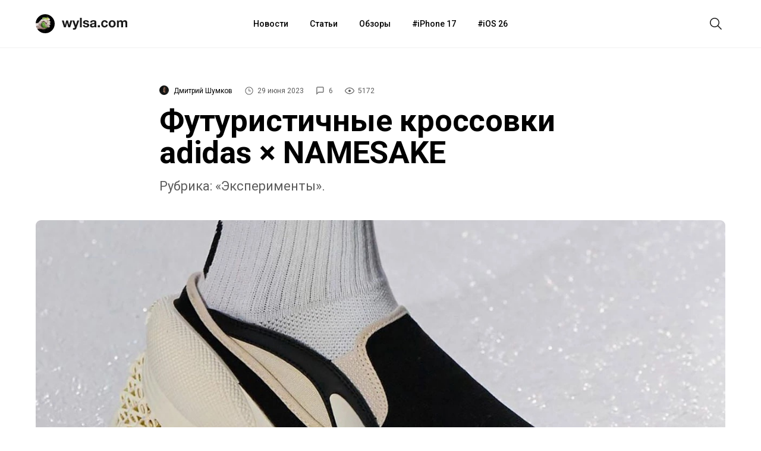

--- FILE ---
content_type: text/html; charset=UTF-8
request_url: https://wylsa.com/futuristichnye-krossovki-adidas-x-namesake/
body_size: 13414
content:
<!DOCTYPE html>
<html  xmlns="http://www.w3.org/1999/xhtml" prefix="" lang="ru-RU">
<head>
		<meta charset="UTF-8">
	<meta name="viewport" content="width=device-width, initial-scale=1.0">
	<meta name="yandex-verification" content="5ecc1cd783c2a08a"/>
	<meta name="product_name" content="">
	<link rel="profile" href="http://gmpg.org/xfn/11">
	<link rel="shortcut icon" type="image/png" href="https://wylsa.com/wp-content/themes/wylsa/favicon-16x16.png" sizes="16x16">
	<link rel="shortcut icon" type="image/png" href="https://wylsa.com/wp-content/themes/wylsa/favicon-32x32.png" sizes="32x32">
	<link rel="shortcut icon" type="image/png" href="https://wylsa.com/wp-content/themes/wylsa/favicon-96x96.png" sizes="96x96">
	<link rel="shortcut icon" type="image/x-icon" href="https://wylsa.com/wp-content/themes/wylsa/favicon.ico"/>
	<link rel="apple-touch-icon" href="https://wylsa.com/wp-content/themes/wylsa/apple-touch-icon.png" sizes="180x180">
	<!-- Google Analytics -->
	<script async src="https://www.googletagmanager.com/gtag/js?id=UA-96264877-1"></script>
	<script>
	  window.dataLayer = window.dataLayer || [];
	  function gtag(){dataLayer.push(arguments);}
	  gtag('js', new Date());
	  gtag('config', 'UA-96264877-1');
	</script>
	<!-- End Google Analytics -->
	<!-- Yandex.Metrika counter -->
	<script type="text/javascript" > (function(m,e,t,r,i,k,a){m[i]=m[i]||function(){(m[i].a=m[i].a||[]).push(arguments)}; m[i].l=1*new Date();k=e.createElement(t),a=e.getElementsByTagName(t)[0],k.async=1,k.src=r,a.parentNode.insertBefore(k,a)}) (window, document, "script", "https://mc.yandex.ru/metrika/tag.js", "ym"); ym(51323458, "init", { clickmap:true, trackLinks:true, accurateTrackBounce:true }); </script> <noscript><div><img src="https://mc.yandex.ru/watch/51323458" style="position:absolute; left:-9999px;" alt="" /></div></noscript> <!-- /Yandex.Metrika counter -->
	<!-- End Yandex.Metrika counter -->
		<!-- Yandex.Market Widget -->
	<script async src="https://aflt.market.yandex.ru/widget/script/api" type="text/javascript"></script>
	<!-- End Yandex.Market Widget -->
	<!-- VK Pixel -->
	<script type="text/javascript">!function(){var t=document.createElement("script");t.type="text/javascript",t.async=!0,t.src="https://vk.com/js/api/openapi.js?168",t.onload=function(){VK.Retargeting.Init("VK-RTRG-501290-2wGIb"),VK.Retargeting.Hit()},document.head.appendChild(t)}();</script><noscript><img src="https://vk.com/rtrg?p=VK-RTRG-501290-2wGIb" style="position:fixed; left:-999px;" alt=""/></noscript>
	<!-- End VK Pixel -->
	<!-- Facebook Pixel Code -->
	<script>!function(f,b,e,v,n,t,s){if(f.fbq)return;n=f.fbq=function(){n.callMethod?n.callMethod.apply(n,arguments):n.queue.push(arguments)};if(!f._fbq)f._fbq=n;n.push=n;n.loaded=!0;n.version='2.0';n.queue=[];t=b.createElement(e);t.async=!0;t.src=v;s=b.getElementsByTagName(e)[0];s.parentNode.insertBefore(t,s)}(window, document,'script','https://connect.facebook.net/en_US/fbevents.js');fbq('init', '3119015291508039');fbq('track', 'PageView');</script><noscript><img height="1" width="1" style="display:none" src="https://www.facebook.com/tr?id=3119015291508039&ev=PageView&noscript=1"/></noscript>
	<!-- End Facebook Pixel Code -->
		
<!-- BEGIN Metadata added by the Add-Meta-Tags WordPress plugin -->
<meta name="description" content="Очередные новости с полей Парижской недели моды: adidas объединилась с тайваньским брендом NAMESAKE." />
<meta name="keywords" content="новости" />
<meta property="og:site_name" content="Wylsacom" />
<meta property="og:type" content="article" />
<meta property="og:title" content="Футуристичные кроссовки adidas × NAMESAKE" />
<meta property="og:url" content="https://wylsa.com/futuristichnye-krossovki-adidas-x-namesake/" />
<meta property="og:description" content="Очередные новости с полей Парижской недели моды: adidas объединилась с тайваньским брендом NAMESAKE." />
<meta property="og:locale" content="ru_RU" />
<meta property="og:updated_time" content="2023-06-29T09:57:15+03:00" />
<meta property="og:image" content="https://wylsa.com/wp-content/uploads/2023/06/https-hypebeast.com-image-2023-06-namesake-adidas-ss24-4d-clog-response-cl-1.jpg" />
<meta property="og:image:secure_url" content="https://wylsa.com/wp-content/uploads/2023/06/https-hypebeast.com-image-2023-06-namesake-adidas-ss24-4d-clog-response-cl-1.jpg" />
<meta property="og:image:width" content="1280" />
<meta property="og:image:height" content="853" />
<meta property="og:image:type" content="image/jpeg" />
<meta property="article:published_time" content="2023-06-29T10:05:06+03:00" />
<meta property="article:modified_time" content="2023-06-29T09:57:15+03:00" />
<meta property="article:author" content="https://wylsa.com/author/dima-shumkov/" />
<meta property="article:publisher" content="https://www.facebook.com/wylcom/" />
<meta property="article:section" content="Новости" />
<meta property="article:tag" content="новости" />
<meta name="twitter:card" content="summary_large_image" />
<meta name="twitter:site" content="@wylsacomRed" />
<meta name="twitter:title" content="Футуристичные кроссовки adidas × NAMESAKE" />
<meta name="twitter:description" content="Очередные новости с полей Парижской недели моды: adidas объединилась с тайваньским брендом NAMESAKE." />
<meta name="twitter:image:src" content="https://wylsa.com/wp-content/uploads/2023/06/https-hypebeast.com-image-2023-06-namesake-adidas-ss24-4d-clog-response-cl-1.jpg" />
<meta name="twitter:image:width" content="1280" />
<meta name="twitter:image:height" content="853" />
<!-- END Metadata added by the Add-Meta-Tags WordPress plugin -->

<title>Футуристичные кроссовки adidas × NAMESAKE &#8212; Wylsacom</title>
<link rel='dns-prefetch' href='//maxcdn.bootstrapcdn.com' />
<link rel='dns-prefetch' href='//s.w.org' />
<link rel='stylesheet' id='wp-block-library-css'  href='https://wylsa.com/wp-includes/css/dist/block-library/style.min.css?ver=5.5.3' type='text/css' media='all' />
<link rel='stylesheet' id='font-awesome-css'  href='//maxcdn.bootstrapcdn.com/font-awesome/4.7.0/css/font-awesome.min.css?ver=5.5.3' type='text/css' media='all' />
<link rel='stylesheet' id='sab-plugin-css'  href='https://wylsa.com/wp-content/plugins/simple-author-box/assets/css/simple-author-box.min.css?ver=2.0.3' type='text/css' media='all' />
<link rel='stylesheet' id='wylsa-style-css'  href='https://wylsa.com/wp-content/themes/wylsa/style.css?ver=20220321' type='text/css' media='all' />
<script type='text/javascript' src='https://ajax.googleapis.com/ajax/libs/jquery/1.7.2/jquery.min.js?ver=5.5.3' id='jquery-js'></script>
<script type='text/javascript' src='https://wylsa.com/wp-content/plugins/avatar-manager/assets/js/avatar-manager.min.js?ver=1.2.1' id='avatar-manager-js'></script>
<link rel="https://api.w.org/" href="https://wylsa.com/wp-json/" /><link rel="alternate" type="application/json" href="https://wylsa.com/wp-json/wp/v2/posts/184227" /><link rel="EditURI" type="application/rsd+xml" title="RSD" href="https://wylsa.com/xmlrpc.php?rsd" />
<link rel='prev' title='Super Mario можно будет попробовать на вкус' href='https://wylsa.com/super-mario-mozhno-budet-poprobovat-na-vkus/' />
<link rel='next' title='Жизнь телефонных мошенников станет труднее' href='https://wylsa.com/zhizn-telefonnyh-moshennikov-stanet-trudnee/' />
<link rel="canonical" href="https://wylsa.com/futuristichnye-krossovki-adidas-x-namesake/" />
<link rel='shortlink' href='https://wylsa.com/?p=184227' />
<style type="text/css">.saboxplugin-wrap .saboxplugin-gravatar img {-webkit-border-radius:50%;-moz-border-radius:50%;-ms-border-radius:50%;-o-border-radius:50%;border-radius:50%;}.saboxplugin-wrap {margin-top:0px; margin-bottom:0px; padding: 0px 0px }.saboxplugin-wrap .saboxplugin-authorname {font-size:18px; line-height:25px;}.saboxplugin-wrap .saboxplugin-desc {font-size:14px; line-height:21px;}.saboxplugin-wrap .saboxplugin-web {font-size:14px;}.saboxplugin-wrap .saboxplugin-socials .saboxplugin-icon-color {font-size:17px;}.saboxplugin-wrap .saboxplugin-socials .saboxplugin-icon-color:before {width:28px; height:28px; line-height:29px; }.saboxplugin-wrap .saboxplugin-socials .saboxplugin-icon-grey {font-size:14px;}</style><link rel="icon" href="https://wylsa.com/wp-content/uploads/2017/09/cropped-wylsalogo-32x32.png" sizes="32x32" />
<link rel="icon" href="https://wylsa.com/wp-content/uploads/2017/09/cropped-wylsalogo-192x192.png" sizes="192x192" />
<link rel="apple-touch-icon" href="https://wylsa.com/wp-content/uploads/2017/09/cropped-wylsalogo-180x180.png" />
<meta name="msapplication-TileImage" content="https://wylsa.com/wp-content/uploads/2017/09/cropped-wylsalogo-270x270.png" />
<!-- ## NXS/OG ## --><!-- ## NXSOGTAGS ## --><!-- ## NXS/OG ## -->
</head>

<body>
	<div id="scroll">
		<div id="wrap" class="wrapper">
			<header>
				<div id="menubar" class="menubar">
					<div class="menuButton">
						<button id="btn-menubar" class="btn btn--menubar" name="open-menubar">
							<span>
								<svg width="24" height="24" viewBox="0 0 24 24" xmlns="http://www.w3.org/2000/svg">
									<path fill="#1A1A1A" d="M4 5v1.5h16V5zm0 7.75h16v-1.5H4zM4 19h16v-1.5H4z">
								</svg>
							</span>
						</button>
						<button id="btn-menubar-close" class="btn btn--menubar-close" aria-label="Close menubar" name="close-menubar">
							<span>
								<svg width="24" height="24" viewBox="0 0 24 24" xmlns="http://www.w3.org/2000/svg" >
									<path fill="#1A1A1A" d="M20.53 4.53l-1.06-1.06L12 10.94 4.53 3.47 3.47 4.53 10.94 12l-7.47 7.47 1.06 1.06L12 13.06l7.47 7.47 1.06-1.06L13.06 12l7.47-7.47z"/>
								</svg>
							</span>
						</button>
					</div>

					<a href="https://wylsa.com/" name="home" id="logo">
						<div class="logo">
							<div class="brandIcon"></div>
							<svg width="110" height="32" xmlns="http://www.w3.org/2000/svg"><g fill="none" fill-rule="evenodd"><path d="M14.038 21.955h-3.207L8.81 14.201h-.044l-1.934 7.754H3.603L0 10.402h3.295l2.087 7.844h.044l1.89-7.844h3.032l1.933 7.821h.044l2.087-7.82h3.207l-3.58 11.552zm10.502 1.43c-.337.939-.806 1.61-1.406 2.012-.6.402-1.436.603-2.505.603-.322 0-.64-.011-.956-.034a44.892 44.892 0 01-.955-.078v-2.614l.9.09c.308.029.616.036.923.021.41-.044.714-.208.912-.491.198-.283.297-.596.297-.939 0-.253-.044-.491-.132-.715L17.64 10.402h3.318l2.57 7.91h.044l2.483-7.91h3.229L24.54 23.385zM30.427 6h3.12v15.955h-3.12V6zm7.997 12.201c0 .343.07.637.209.883.14.246.318.447.538.603.22.157.472.272.758.347.286.074.582.111.89.111.22 0 .45-.026.692-.078a2.33 2.33 0 00.659-.246c.198-.112.362-.26.494-.447.132-.186.198-.42.198-.704 0-.476-.311-.834-.934-1.072-.622-.239-1.49-.477-2.603-.715a15.193 15.193 0 01-1.33-.369 4.509 4.509 0 01-1.153-.559 2.698 2.698 0 01-.812-.871c-.205-.35-.308-.779-.308-1.285 0-.745.143-1.356.428-1.833a3.184 3.184 0 011.132-1.128c.468-.276.996-.47 1.582-.581a9.595 9.595 0 011.801-.168c.615 0 1.212.06 1.79.18.58.118 1.095.32 1.55.603.453.283.83.659 1.13 1.128.301.47.48 1.061.54 1.777h-2.967c-.044-.611-.27-1.025-.68-1.24-.41-.217-.894-.325-1.45-.325-.177 0-.367.011-.572.034a1.88 1.88 0 00-.56.145 1.155 1.155 0 00-.429.324c-.117.142-.175.332-.175.57 0 .283.102.514.307.693.205.178.473.324.802.435.33.112.707.213 1.131.302.425.09.857.186 1.297.29.454.105.897.231 1.329.38.432.15.816.347 1.153.593.337.245.608.55.813.916.205.365.308.815.308 1.352 0 .76-.15 1.396-.45 1.91-.301.514-.693.928-1.176 1.24a4.77 4.77 0 01-1.659.66 9.508 9.508 0 01-3.833-.011 5.053 5.053 0 01-1.681-.67 3.803 3.803 0 01-1.208-1.24c-.315-.515-.487-1.16-.517-1.934h2.966zm9.25-4.246c.043-.745.226-1.363.548-1.854a3.768 3.768 0 011.23-1.185 5.305 5.305 0 011.681-.637 9.4 9.4 0 011.879-.19c.571 0 1.15.041 1.735.123.586.082 1.12.242 1.604.48.483.24.879.57 1.186.995.308.425.462.987.462 1.687v6.011c0 .522.03 1.021.088 1.498.058.476.16.834.307 1.072h-3.163a4.616 4.616 0 01-.22-1.117 4.054 4.054 0 01-1.758 1.095 6.944 6.944 0 01-2.065.313 5.49 5.49 0 01-1.516-.201 3.45 3.45 0 01-1.23-.626 2.906 2.906 0 01-.824-1.073c-.197-.432-.296-.946-.296-1.542 0-.655.113-1.195.34-1.62.227-.424.52-.763.879-1.016a3.906 3.906 0 011.23-.57c.462-.127.927-.227 1.395-.302.469-.074.93-.134 1.384-.179a8.194 8.194 0 001.209-.2c.351-.09.63-.22.835-.392.205-.171.3-.42.285-.748 0-.343-.055-.615-.165-.816a1.224 1.224 0 00-.439-.47 1.71 1.71 0 00-.637-.223 5.127 5.127 0 00-.78-.056c-.615 0-1.098.134-1.45.403-.351.268-.557.715-.615 1.34h-3.12zm7.205 2.347c-.132.119-.296.212-.494.279a4.98 4.98 0 01-.637.168 9.61 9.61 0 01-.714.111c-.25.03-.498.067-.747.112a5.556 5.556 0 00-.692.179 2.033 2.033 0 00-.593.302 1.427 1.427 0 00-.407.48c-.102.194-.154.44-.154.737 0 .283.052.522.154.715.103.194.242.347.418.459.175.111.38.19.615.234.234.045.476.067.725.067.615 0 1.09-.104 1.428-.313.337-.208.586-.458.747-.748.16-.29.26-.585.296-.883.037-.298.055-.536.055-.715v-1.184zm5.668 2.212h3.45v3.441h-3.45v-3.441zm13.709-4.045c-.205-1.326-.974-1.989-2.307-1.989-.498 0-.915.116-1.252.347-.337.23-.611.529-.824.894a3.902 3.902 0 00-.45 1.206 6.38 6.38 0 000 2.581c.088.432.23.823.428 1.174.198.35.465.636.802.86.337.223.747.335 1.23.335.747 0 1.322-.212 1.725-.637.403-.424.655-.994.758-1.71h3.01c-.205 1.535-.791 2.705-1.758 3.51-.967.804-2.204 1.206-3.713 1.206-.85 0-1.629-.145-2.34-.436a5.182 5.182 0 01-1.812-1.218 5.56 5.56 0 01-1.164-1.866c-.279-.722-.418-1.516-.418-2.38 0-.893.129-1.724.385-2.491a5.629 5.629 0 011.131-1.99 5.18 5.18 0 011.824-1.306c.717-.313 1.538-.47 2.46-.47.674 0 1.322.09 1.945.269.622.178 1.179.45 1.67.815.49.365.889.82 1.197 1.363.307.544.483 1.188.527 1.933h-3.054zm7.645 1.72c0 .463.044.913.132 1.353.088.44.238.834.45 1.184.213.35.495.63.846.838.352.209.791.313 1.318.313.528 0 .97-.104 1.33-.313a2.39 2.39 0 00.856-.838c.213-.35.363-.745.45-1.184a7.049 7.049 0 000-2.715 3.513 3.513 0 00-.45-1.185 2.517 2.517 0 00-.856-.838c-.36-.216-.802-.324-1.33-.324-.527 0-.966.108-1.318.324a2.55 2.55 0 00-.845.838 3.513 3.513 0 00-.45 1.185 7.049 7.049 0 00-.133 1.363zm-3.12 0c0-.923.14-1.76.418-2.513a5.424 5.424 0 011.186-1.922 5.309 5.309 0 011.846-1.229c.718-.29 1.523-.436 2.416-.436.894 0 1.703.146 2.428.436.725.29 1.344.7 1.856 1.23.513.528.909 1.169 1.187 1.921s.417 1.59.417 2.514c0 .924-.139 1.758-.417 2.503a5.442 5.442 0 01-1.187 1.91 5.162 5.162 0 01-1.856 1.218c-.725.283-1.534.425-2.428.425-.893 0-1.698-.142-2.416-.425a5.182 5.182 0 01-1.846-1.218 5.442 5.442 0 01-1.186-1.91c-.278-.745-.417-1.58-.417-2.503zm13.863-5.787h2.944v1.564h.044a4.472 4.472 0 011.483-1.385c.579-.328 1.241-.492 1.988-.492.718 0 1.373.142 1.967.425.593.283 1.043.782 1.35 1.497.337-.506.795-.953 1.374-1.34.578-.388 1.263-.582 2.054-.582.6 0 1.157.075 1.67.224.512.149.951.387 1.318.715.366.328.651.756.856 1.285.205.529.308 1.166.308 1.91v7.732h-3.12v-6.547c0-.388-.014-.753-.044-1.095-.029-.343-.11-.64-.241-.894a1.477 1.477 0 00-.582-.603c-.257-.15-.605-.224-1.044-.224-.44 0-.795.086-1.065.257a1.848 1.848 0 00-.638.67 2.716 2.716 0 00-.307.94c-.051.35-.077.703-.077 1.06v6.436h-3.12v-6.48c0-.343-.007-.682-.022-1.017a2.896 2.896 0 00-.186-.927 1.421 1.421 0 00-.55-.682c-.256-.171-.633-.257-1.131-.257-.146 0-.34.034-.582.1a1.921 1.921 0 00-.703.38c-.227.187-.421.455-.582.805-.162.35-.242.808-.242 1.374v6.704h-3.12V10.402z" fill="#1A1A1A"></path></g>
							</svg>
						</div>
					</a>

					<nav class="menuContainer">
						<div id="access" role="navigation">
							<div class="menu-header-menu-container"><ul id="menu-header-menu" class="menu"><li id="menu-item-49675" class="menu-item menu-item-type-taxonomy menu-item-object-category current-post-ancestor current-menu-parent current-post-parent menu-item-49675"><a href="https://wylsa.com/category/news/">Новости</a></li>
<li id="menu-item-49673" class="menu-item menu-item-type-taxonomy menu-item-object-category menu-item-49673"><a href="https://wylsa.com/category/articles/">Статьи</a></li>
<li id="menu-item-49663" class="menu-item menu-item-type-taxonomy menu-item-object-category menu-item-49663"><a href="https://wylsa.com/category/reviews/">Обзоры</a></li>
<li id="menu-item-215054" class="menu-item menu-item-type-taxonomy menu-item-object-post_tag menu-item-215054"><a href="https://wylsa.com/tag/iphone-17/">iPhone 17</a></li>
<li id="menu-item-226819" class="menu-item menu-item-type-taxonomy menu-item-object-post_tag menu-item-226819"><a href="https://wylsa.com/tag/ios-26/">iOS 26</a></li>
</ul></div>						</div>
					</nav>

					<div class="searchButton">
						<button id="btn-search" class="btn btn--search">
							<span>
								<svg width="24" height="24" viewBox="0 0 24 24" xmlns="http://www.w3.org/2000/svg">
									<path fill="#1A1A1A" d="M22 21L16.16 15.1C17.4717 13.5158 18.1229 11.4872 17.9782 9.43552C17.8336 7.38383 16.9044 5.46667 15.3834 4.08211C13.8624 2.69756 11.8666 1.95199 9.81041 2.00023C7.75419 2.04848 5.79556 2.88682 4.3412 4.34118C2.88683 5.79554 2.04849 7.75418 2.00025 9.81039C1.95201 11.8666 2.69757 13.8624 4.08213 15.3834C5.46668 16.9043 7.38385 17.8336 9.43554 17.9782C11.4872 18.1229 13.5158 17.4717 15.1 16.16L21 22L22 21ZM3.50002 10C3.50002 8.71443 3.88124 7.45772 4.59547 6.3888C5.3097 5.31988 6.32486 4.48676 7.51258 3.99479C8.7003 3.50282 10.0072 3.3741 11.2681 3.6249C12.529 3.8757 13.6872 4.49477 14.5962 5.40381C15.5053 6.31285 16.1243 7.47104 16.3751 8.73192C16.6259 9.99279 16.4972 11.2997 16.0052 12.4874C15.5133 13.6752 14.6801 14.6903 13.6112 15.4046C12.5423 16.1188 11.2856 16.5 10 16.5C8.27693 16.4974 6.62516 15.8117 5.40675 14.5933C4.18833 13.3749 3.50267 11.7231 3.50002 10Z"></path>
								</svg>
							</span>
						</button>
						<button id="btn-search-close" class="btn btn--search-close" aria-label="Close search form">
							<span>
								<svg width="24" height="24" viewBox="0 0 24 24" xmlns="http://www.w3.org/2000/svg" >
									<path fill="#1A1A1A" d="M20.53 4.53l-1.06-1.06L12 10.94 4.53 3.47 3.47 4.53 10.94 12l-7.47 7.47 1.06 1.06L12 13.06l7.47 7.47 1.06-1.06L13.06 12l7.47-7.47z"/>
								</svg>
							</span>
						</button>
					</div>
				</div>

				<div class="search">
					<div class="search__layer">
						<form class="search__form" method="get" class="search-form" action="https://wylsa.com/">
  <div class="search__form-inner">
    <input class="search__input" name="s" type="search" placeholder="Поиск" autocomplete="off" autocorrect="off" autocapitalize="off" spellcheck="false" autofocus />
  </div>
</form>
					</div>
				</div>

				<div class="m-menubar">
					<div class="m-menubar__layer">
						<nav class="m-menuContainer">
							<div id="access" role="navigation">
								<div class="menu-header-menu-container"><ul id="menu-header-menu-1" class="menu"><li class="menu-item menu-item-type-taxonomy menu-item-object-category current-post-ancestor current-menu-parent current-post-parent menu-item-49675"><a href="https://wylsa.com/category/news/">Новости</a></li>
<li class="menu-item menu-item-type-taxonomy menu-item-object-category menu-item-49673"><a href="https://wylsa.com/category/articles/">Статьи</a></li>
<li class="menu-item menu-item-type-taxonomy menu-item-object-category menu-item-49663"><a href="https://wylsa.com/category/reviews/">Обзоры</a></li>
<li class="menu-item menu-item-type-taxonomy menu-item-object-post_tag menu-item-215054"><a href="https://wylsa.com/tag/iphone-17/">iPhone 17</a></li>
<li class="menu-item menu-item-type-taxonomy menu-item-object-post_tag menu-item-226819"><a href="https://wylsa.com/tag/ios-26/">iOS 26</a></li>
</ul></div>							</div>
						</nav>
					</div>
				</div>
				<div class="content-disable"></div>
			</header>
		</div>

		<div id="content" class="site-content main-wrap">
			<div id="primary" class="content-area">
				<main id="main" class="site-main">


<div class="menubarSeparator"></div>
<article id="post-184227">
  <section class="headline">
    <div class="headline__stamps">
      <span class="content__author">
        <img alt="" class="avatar avatar-96 photo avatar-default" height="96" src="https://wylsa.com/wp-content/uploads/2023/04/img_7154-96x96.jpg" width="96">        <a class="content__author_link" href="https://wylsa.com/author/dima-shumkov/">Дмитрий Шумков</a>
      </span>

      <div class="content_author_tooltip_wrapper">
        <div class="content_author_tooltip"><div class="saboxplugin-wrap"><div class="saboxplugin-gravatar"><img alt="" class="avatar avatar-100 photo avatar-default" height="100" src="https://wylsa.com/wp-content/uploads/2023/04/img_7154-100x100.jpg" width="100"></div><div class="saboxplugin-authorname"><a href="https://wylsa.com/author/dima-shumkov/">Дмитрий Шумков</a><a href="https://wylsa.com/author/dima-shumkov/" class="saboxplugin-author-page">Перейти к материалам</a></div><div class="saboxplugin-desc"><div class="vcard author"><div class="fn"></div></div></div><div class="clearfix"></div><div class="saboxplugin-socials sabox-colored"></div></div></div>
      </div>

      <span id="stamp-date">
        <svg width="16" height="16" viewBox="0 0 24 24" xmlns="http://www.w3.org/2000/svg">
          <path d="M12 2a10 10 0 1010 10A10 10 0 0012 2zm0 18.5a8.5 8.5 0 118.5-8.5 8.51 8.51 0 01-8.5 8.5zm.42-14.21h-1.5V13h5.75v-1.5h-4.25z"/>
        </svg>
        29 июня 2023      </span>

      <span id="stamp-comments">
        <a href="#mc-container">
          <svg width="16" height="16" viewBox="0 0 26 26" xmlns="http://www.w3.org/2000/svg">
            <path d="M19 4a1 1 0 011 1v10a1 1 0 01-1 1H7.17l-.58.59L4 19.17V5a1 1 0 011-1h14m0-2H5a3 3 0 00-3 3v19l6-6h11a3 3 0 003-3V5a3 3 0 00-3-3z"/>
          </svg>
          6        </a>
      </span>

      <span id="stamp-views">
        <svg width="16" height="16" viewBox="0 0 16 16"xmlns="http://www.w3.org/2000/svg">
          <path d="M16 7.99663C16 9.29828 12.7605 13.5 8.00309 13.5C3.30737 13.5 0 9.29828 0 7.99663C0 6.68823 3.31354 2.5 8.00309 2.5C12.7543 2.5 16 6.68823 16 7.99663ZM1.19707 7.99663C1.19707 8.89362 4.22676 12.3602 8.00309 12.3602C11.7671 12.3602 14.7968 8.89362 14.7968 7.99663C14.7968 7.24801 11.7671 3.63305 8.00309 3.63305C4.22676 3.63305 1.19707 7.24801 1.19707 7.99663ZM8 10C9.10457 10 10 9.10457 10 8C10 6.89543 9.10457 6 8 6C6.89543 6 6 6.89543 6 8C6 9.10457 6.89543 10 8 10Z"/>
        </svg>
        5172      </span>
    </div>

		<h1 class="entry-title">Футуристичные кроссовки adidas × NAMESAKE</h1>
    <p>Рубрика: «Эксперименты».</p>

			</section>

  <section class="article__img" style="background-image: url('https://wylsa.com/wp-content/uploads/2023/06/https-hypebeast.com-image-2023-06-namesake-adidas-ss24-4d-clog-response-cl-1.jpg')"></section>
  <figcaption></figcaption>

	<section class="content">
  	<div class="content__inner">
      <p>Очередные новости с полей Парижской недели моды: adidas объединилась с тайваньским брендом NAMESAKE. В рамках коллекции весна-лето 2024 компании <a href="https://hypebeast.com/2023/6/namesake-adidas-ss24-4d-clog-response-cl" target="_blank" rel="noopener noreferrer">представили</a> довольно футуристичные кроссовки. Причём, как утверждают модные обозреватели, кроссовки выполнены по технологии 4D-печати. И вот тут хотелось бы прояснить пару моментов.</p>
<div id='gallery-1' class='gallery galleryid-184227 gallery-columns-2 gallery-size-full'><figure class='gallery-item'>
			<div class='gallery-icon landscape'>
				<a href='https://wylsa.com/wp-content/uploads/2023/06/https-hypebeast.com-image-2023-06-namesake-adidas-ss24-4d-clog-response-cl-2.jpg'><img width="1280" height="853" src="https://wylsa.com/wp-content/uploads/2023/06/https-hypebeast.com-image-2023-06-namesake-adidas-ss24-4d-clog-response-cl-2.jpg" class="attachment-full size-full" alt="" loading="lazy" srcset="https://wylsa.com/wp-content/uploads/2023/06/https-hypebeast.com-image-2023-06-namesake-adidas-ss24-4d-clog-response-cl-2.jpg 1280w, https://wylsa.com/wp-content/uploads/2023/06/https-hypebeast.com-image-2023-06-namesake-adidas-ss24-4d-clog-response-cl-2-300x200.jpg 300w" sizes="(max-width: 1280px) 100vw, 1280px" /></a>
			</div></figure><figure class='gallery-item'>
			<div class='gallery-icon landscape'>
				<a href='https://wylsa.com/wp-content/uploads/2023/06/https-hypebeast.com-image-2023-06-namesake-adidas-ss24-4d-clog-response-cl-3.jpg'><img width="1280" height="853" src="https://wylsa.com/wp-content/uploads/2023/06/https-hypebeast.com-image-2023-06-namesake-adidas-ss24-4d-clog-response-cl-3.jpg" class="attachment-full size-full" alt="" loading="lazy" srcset="https://wylsa.com/wp-content/uploads/2023/06/https-hypebeast.com-image-2023-06-namesake-adidas-ss24-4d-clog-response-cl-3.jpg 1280w, https://wylsa.com/wp-content/uploads/2023/06/https-hypebeast.com-image-2023-06-namesake-adidas-ss24-4d-clog-response-cl-3-300x200.jpg 300w" sizes="(max-width: 1280px) 100vw, 1280px" /></a>
			</div></figure>
		</div>

<p>3D-печать — это не новое слово в мире обуви, компания активно использует печать для изготовления подошв и других конструктивных элементов. Удивить таким в 2023 году ещё, конечно, можно, но уже надо постараться. А вот 4D-печать — это более свежее и интересное явление, поскольку материалы, по сути, «программируются» и могут менять свои свойства уже после процесса печати. То есть они как бы реагируют на определённые стимулы: например, на температуру, влажность или свет.</p>
<p>Официальных подробностей и пресс-релизов пока нет. Так что можно предположить, что кто-то из модных экспертов просто запутался в названиях. У компании уже несколько лет существует подошва adidas 4D, которая как раз выполнена по технологии 3D-печати. Но возможно, нас действительно ждёт что-то новое, а не просто маркетинг в стиле киноаттракционов в ТЦ.</p>
<p>В любом случае обувь выглядит стильно. Следим с интересом.</p>
</div><div class="content__footer"><div class="source sa-source-wrapper"><strong>Источник:</strong><p class="news-source"><a href="https://hypebeast.com/2023/6/namesake-adidas-ss24-4d-clog-response-cl"  target="_blank"  >Hypebeast</a></p>		</div>

    <div class="likely">
      <div class="vkontakte"></div>
      <div class="twitter"></div>
      <div class="telegram"></div>
      <div class="whatsapp"></div>
      <div class="odnoklassniki"></div>
    </div>
  </section>
</article>

<!-- Yandex Market Widget -->

<div class="linked-posts-wrapper">
      <a href="https://wylsa.com/super-mario-mozhno-budet-poprobovat-na-vkus/" class="linked-post-btn" id="previousPostLink">
      <span class="linked-posts-label">Предыдущий</span>
      <span class="linked-posts-title">Super Mario можно будет попробовать на вкус<span>
    </a>
  
      <a href="https://wylsa.com/zhizn-telefonnyh-moshennikov-stanet-trudnee/" class="linked-post-btn" id="nextPostLink">
      <span class="linked-posts-label">Следующий</span>
      <span class="linked-posts-title">Жизнь телефонных мошенников станет труднее<span>
    </a>
  </div>

<div class="editLink-post">
  </div>
<style>.wptg-wylsa-comments-widget { max-width: 700px; margin: 40px auto 0 auto; width: 100%; }</style><!-- No Telegram discussion available -->
<section class="relatedPosts">
	<div class="relatedPosts__container">
		<div class="title">
			<h4>Сегодня читают</h4>
		</div>
		<div class="posts">
			
<div class="related__post">
    <a href="https://wylsa.com/honor-anonsirovala-magic-8-pro-air/" class="post__img" style="background-image: url(https://wylsa.com/wp-content/uploads/2026/01/honor-magic-8-pro-air-launched-i-1.jpg);"></a>

  <object data="" type="">
    <span class="post__theme"><a href="https://wylsa.com/category/news/" rel="category tag">Новости</a></span>  </object>

  <p class="post__title">
    <a href="https://wylsa.com/honor-anonsirovala-magic-8-pro-air/">
      HONOR анонсировала Magic 8 Pro Air    </a>
  </p>
</div>


<div class="related__post">
    <a href="https://wylsa.com/novye-realii-s-nachala-goda-banki-zablokirovali-milliony-schetov-i-kart-rossiyan/" class="post__img" style="background-image: url(https://wylsa.com/wp-content/uploads/2022/03/1044.jpg);"></a>

  <object data="" type="">
    <span class="post__theme"><a href="https://wylsa.com/category/news/" rel="category tag">Новости</a></span>  </object>

  <p class="post__title">
    <a href="https://wylsa.com/novye-realii-s-nachala-goda-banki-zablokirovali-milliony-schetov-i-kart-rossiyan/">
      Новые реалии: с начала года банки заблокировали миллионы счетов и карт россиян    </a>
  </p>
</div>


<div class="related__post">
    <a href="https://wylsa.com/rossiyane-otvorachivayutsya-ot-belyh-smartfonov/" class="post__img" style="background-image: url(https://wylsa.com/wp-content/uploads/2025/09/samsung-galaxy-s25-fe-3.jpg);"></a>

  <object data="" type="">
    <span class="post__theme"><a href="https://wylsa.com/category/news/" rel="category tag">Новости</a></span>  </object>

  <p class="post__title">
    <a href="https://wylsa.com/rossiyane-otvorachivayutsya-ot-belyh-smartfonov/">
      Россияне отворачиваются от «белых» смартфонов    </a>
  </p>
</div>

		</div>
	</div>
</section>

</main>
</div>
</div>

<!-- Yandex.Market Widget -->
<script type="text/javascript">
(function (w) {
	function start() {
		w.removeEventListener("YaMarketAffiliateLoad", start);
		w.YaMarketAffiliate.createWidget({containerId:"marketWidget",
			type:"offers",
			params:{clid:2334830,
							searchSelector: "meta[name='product_name']",
							searchSelectorAttr: "content",
							searchCount:1,
							themeId:4 } });
							}
		w.YaMarketAffiliate
			? start()
			: w.addEventListener("YaMarketAffiliateLoad", start);
		})(window);
</script>
<!-- End Yandex.Market Widget -->

	<div class="footer">
		<div class="footer-sectionAbout">
			<a href="https://wylsa.com/" name="home" id="logo">
				<div class="logo">
					<svg width="110" height="32" xmlns="http://www.w3.org/2000/svg"><path d="M14.038 21.955h-3.207L8.81 14.201h-.044l-1.934 7.754H3.603L0 10.402h3.295l2.087 7.844h.044l1.89-7.844h3.032l1.933 7.821h.044l2.087-7.82h3.207l-3.58 11.552zm10.502 1.43c-.337.939-.806 1.61-1.406 2.012-.6.402-1.436.603-2.505.603-.322 0-.64-.011-.956-.034a44.892 44.892 0 01-.955-.078v-2.614l.9.09c.308.029.616.036.923.021.41-.044.714-.208.912-.491.198-.283.297-.596.297-.939 0-.253-.044-.491-.132-.715L17.64 10.402h3.318l2.57 7.91h.044l2.483-7.91h3.229L24.54 23.385zM30.427 6h3.12v15.955h-3.12V6zm7.997 12.201c0 .343.07.637.209.883.14.246.318.447.538.603.22.157.472.272.758.347.286.074.582.111.89.111.22 0 .45-.026.692-.078a2.33 2.33 0 00.659-.246c.198-.112.362-.26.494-.447.132-.186.198-.42.198-.704 0-.476-.311-.834-.934-1.072-.622-.239-1.49-.477-2.603-.715a15.193 15.193 0 01-1.33-.369 4.509 4.509 0 01-1.153-.559 2.698 2.698 0 01-.812-.871c-.205-.35-.308-.779-.308-1.285 0-.745.143-1.356.428-1.833a3.184 3.184 0 011.132-1.128c.468-.276.996-.47 1.582-.581a9.595 9.595 0 011.801-.168c.615 0 1.212.06 1.79.18.58.118 1.095.32 1.55.603.453.283.83.659 1.13 1.128.301.47.48 1.061.54 1.777h-2.967c-.044-.611-.27-1.025-.68-1.24-.41-.217-.894-.325-1.45-.325-.177 0-.367.011-.572.034a1.88 1.88 0 00-.56.145 1.155 1.155 0 00-.429.324c-.117.142-.175.332-.175.57 0 .283.102.514.307.693.205.178.473.324.802.435.33.112.707.213 1.131.302.425.09.857.186 1.297.29.454.105.897.231 1.329.38.432.15.816.347 1.153.593.337.245.608.55.813.916.205.365.308.815.308 1.352 0 .76-.15 1.396-.45 1.91-.301.514-.693.928-1.176 1.24a4.77 4.77 0 01-1.659.66 9.508 9.508 0 01-3.833-.011 5.053 5.053 0 01-1.681-.67 3.803 3.803 0 01-1.208-1.24c-.315-.515-.487-1.16-.517-1.934h2.966zm9.25-4.246c.043-.745.226-1.363.548-1.854a3.768 3.768 0 011.23-1.185 5.305 5.305 0 011.681-.637 9.4 9.4 0 011.879-.19c.571 0 1.15.041 1.735.123.586.082 1.12.242 1.604.48.483.24.879.57 1.186.995.308.425.462.987.462 1.687v6.011c0 .522.03 1.021.088 1.498.058.476.16.834.307 1.072h-3.163a4.616 4.616 0 01-.22-1.117 4.054 4.054 0 01-1.758 1.095 6.944 6.944 0 01-2.065.313 5.49 5.49 0 01-1.516-.201 3.45 3.45 0 01-1.23-.626 2.906 2.906 0 01-.824-1.073c-.197-.432-.296-.946-.296-1.542 0-.655.113-1.195.34-1.62.227-.424.52-.763.879-1.016a3.906 3.906 0 011.23-.57c.462-.127.927-.227 1.395-.302.469-.074.93-.134 1.384-.179a8.194 8.194 0 001.209-.2c.351-.09.63-.22.835-.392.205-.171.3-.42.285-.748 0-.343-.055-.615-.165-.816a1.224 1.224 0 00-.439-.47 1.71 1.71 0 00-.637-.223 5.127 5.127 0 00-.78-.056c-.615 0-1.098.134-1.45.403-.351.268-.557.715-.615 1.34h-3.12zm7.205 2.347c-.132.119-.296.212-.494.279a4.98 4.98 0 01-.637.168 9.61 9.61 0 01-.714.111c-.25.03-.498.067-.747.112a5.556 5.556 0 00-.692.179 2.033 2.033 0 00-.593.302 1.427 1.427 0 00-.407.48c-.102.194-.154.44-.154.737 0 .283.052.522.154.715.103.194.242.347.418.459.175.111.38.19.615.234.234.045.476.067.725.067.615 0 1.09-.104 1.428-.313.337-.208.586-.458.747-.748.16-.29.26-.585.296-.883.037-.298.055-.536.055-.715v-1.184zm5.668 2.212h3.45v3.441h-3.45v-3.441zm13.709-4.045c-.205-1.326-.974-1.989-2.307-1.989-.498 0-.915.116-1.252.347-.337.23-.611.529-.824.894a3.902 3.902 0 00-.45 1.206 6.38 6.38 0 000 2.581c.088.432.23.823.428 1.174.198.35.465.636.802.86.337.223.747.335 1.23.335.747 0 1.322-.212 1.725-.637.403-.424.655-.994.758-1.71h3.01c-.205 1.535-.791 2.705-1.758 3.51-.967.804-2.204 1.206-3.713 1.206-.85 0-1.629-.145-2.34-.436a5.182 5.182 0 01-1.812-1.218 5.56 5.56 0 01-1.164-1.866c-.279-.722-.418-1.516-.418-2.38 0-.893.129-1.724.385-2.491a5.629 5.629 0 011.131-1.99 5.18 5.18 0 011.824-1.306c.717-.313 1.538-.47 2.46-.47.674 0 1.322.09 1.945.269.622.178 1.179.45 1.67.815.49.365.889.82 1.197 1.363.307.544.483 1.188.527 1.933h-3.054zm7.645 1.72c0 .463.044.913.132 1.353.088.44.238.834.45 1.184.213.35.495.63.846.838.352.209.791.313 1.318.313.528 0 .97-.104 1.33-.313a2.39 2.39 0 00.856-.838c.213-.35.363-.745.45-1.184a7.049 7.049 0 000-2.715 3.513 3.513 0 00-.45-1.185 2.517 2.517 0 00-.856-.838c-.36-.216-.802-.324-1.33-.324-.527 0-.966.108-1.318.324a2.55 2.55 0 00-.845.838 3.513 3.513 0 00-.45 1.185 7.049 7.049 0 00-.133 1.363zm-3.12 0c0-.923.14-1.76.418-2.513a5.424 5.424 0 011.186-1.922 5.309 5.309 0 011.846-1.229c.718-.29 1.523-.436 2.416-.436.894 0 1.703.146 2.428.436.725.29 1.344.7 1.856 1.23.513.528.909 1.169 1.187 1.921s.417 1.59.417 2.514c0 .924-.139 1.758-.417 2.503a5.442 5.442 0 01-1.187 1.91 5.162 5.162 0 01-1.856 1.218c-.725.283-1.534.425-2.428.425-.893 0-1.698-.142-2.416-.425a5.182 5.182 0 01-1.846-1.218 5.442 5.442 0 01-1.186-1.91c-.278-.745-.417-1.58-.417-2.503zm13.863-5.787h2.944v1.564h.044a4.472 4.472 0 011.483-1.385c.579-.328 1.241-.492 1.988-.492.718 0 1.373.142 1.967.425.593.283 1.043.782 1.35 1.497.337-.506.795-.953 1.374-1.34.578-.388 1.263-.582 2.054-.582.6 0 1.157.075 1.67.224.512.149.951.387 1.318.715.366.328.651.756.856 1.285.205.529.308 1.166.308 1.91v7.732h-3.12v-6.547c0-.388-.014-.753-.044-1.095-.029-.343-.11-.64-.241-.894a1.477 1.477 0 00-.582-.603c-.257-.15-.605-.224-1.044-.224-.44 0-.795.086-1.065.257a1.848 1.848 0 00-.638.67 2.716 2.716 0 00-.307.94c-.051.35-.077.703-.077 1.06v6.436h-3.12v-6.48c0-.343-.007-.682-.022-1.017a2.896 2.896 0 00-.186-.927 1.421 1.421 0 00-.55-.682c-.256-.171-.633-.257-1.131-.257-.146 0-.34.034-.582.1a1.921 1.921 0 00-.703.38c-.227.187-.421.455-.582.805-.162.35-.242.808-.242 1.374v6.704h-3.12V10.402z" fill="#000"></path>
					</svg>
				</div>
			</a>

			<h3 class="footer-menuTitle">Рассказываем о важных событиях в мире технологий</h3>

			<div class="footer-social">
				<a target="_blank" href="https://vk.com/wylsacom">
					<svg width="28" height="28" viewBox="0 0 28 28" fill="#7A7A7A" xmlns="http://www.w3.org/2000/svg">
						<path fill-rule="evenodd" clip-rule="evenodd" d="M27.3411 6.96683C27.5487 6.32744 27.3411 5.86244 26.4218 5.86244H23.3675C22.5964 5.86244 22.2406 6.26932 22.033 6.70526C22.033 6.70526 20.4614 10.4253 18.2669 12.8375C17.5552 13.535 17.229 13.7675 16.8435 13.7675C16.636 13.7675 16.3691 13.535 16.3691 12.8957V6.93776C16.3691 6.18213 16.1318 5.83337 15.4795 5.83337H10.6755C10.201 5.83337 9.90448 6.18213 9.90448 6.53088C9.90448 7.25745 11.0017 7.43183 11.1203 9.46623V13.8838C11.1203 14.8429 10.9424 15.0172 10.5569 15.0172C9.51898 15.0172 6.99837 11.2681 5.48601 6.99589C5.18947 6.15307 4.89293 5.83337 4.12192 5.83337H1.03789C0.148271 5.83337 0 6.24025 0 6.6762C0 7.46089 1.03789 11.4134 4.83362 16.6448C7.35422 20.2195 10.9424 22.1376 14.1747 22.1376C16.1318 22.1376 16.3691 21.7017 16.3691 20.9751V18.2723C16.3691 17.4004 16.547 17.2551 17.1697 17.2551C17.6146 17.2551 18.4152 17.4876 20.2241 19.2023C22.2999 21.2367 22.6558 22.1667 23.8123 22.1667H26.8666C27.7563 22.1667 28.1714 21.7308 27.9342 20.8879C27.6673 20.0451 26.6591 18.8245 25.3543 17.3713C24.6426 16.5576 23.575 15.6566 23.2488 15.2207C22.804 14.6394 22.9226 14.4069 23.2488 13.8838C23.2192 13.8838 26.9556 8.7106 27.3411 6.96683Z"/>
					</svg>
				</a>

				<a target="_blank" href="https://www.youtube.com/Wylsacom">
					<svg width="28" height="28" viewBox="0 0 28 28" fill="#7A7A7A" xmlns="http://www.w3.org/2000/svg">
						<path fill-rule="evenodd" clip-rule="evenodd" d="M24.9399 4.85313C26.147 5.17586 27.0958 6.11752 27.4165 7.31117C28 9.47743 28 14.0001 28 14.0001C28 14.0001 28 18.5227 27.4165 20.6889C27.0913 21.887 26.1425 22.8287 24.9399 23.147C22.7572 23.7261 14 23.7261 14 23.7261C14 23.7261 5.24722 23.7261 3.06013 23.147C1.85301 22.8242 0.904232 21.8826 0.583519 20.6889C0 18.5227 0 14.0001 0 14.0001C0 14.0001 0 9.47743 0.583519 7.31117C0.908686 6.1131 1.85746 5.17144 3.06013 4.85313C5.24722 4.27399 14 4.27399 14 4.27399C14 4.27399 22.7572 4.27399 24.9399 4.85313ZM18.4766 14L11.2027 18.1689V9.83104L18.4766 14Z"/>
					</svg>
				</a>

				<!-- <a target="_blank" href="https://vm.tiktok.com/ZSeRKpWWP/">
					<svg width="28" height="28" fill="#7A7A7A" xmlns="http://www.w3.org/2000/svg">
						<path fill-rule="evenodd" clip-rule="evenodd" d="M3.327 4.638C3 5.28 3 6.12 3 7.8v12.4c0 1.68 0 2.52.327 3.162a3 3 0 0 0 1.311 1.311C5.28 25 6.12 25 7.8 25h12.4c1.68 0 2.52 0 3.162-.327a3 3 0 0 0 1.311-1.311C25 22.72 25 21.88 25 20.2V7.8c0-1.68 0-2.52-.327-3.162a3 3 0 0 0-1.311-1.311C22.72 3 21.88 3 20.2 3H7.8c-1.68 0-2.52 0-3.162.327a3 3 0 0 0-1.311 1.311zm16.6 7.978c.121 0 .242-.007.362-.018h.002V10.15a3.923 3.923 0 0 1-3.615-3.501H14.57l-.022 10.263c0 1.26-1.112 2.252-2.37 2.252a2.28 2.28 0 0 1 0-4.56c.07 0 .137.01.205.019l.07.01v-2.202a2.997 2.997 0 0 0-.276-.014 4.466 4.466 0 1 0 4.467 4.466v-6.043a3.925 3.925 0 0 0 3.283 1.775z"/>
					</svg>
				</a>

				<a target="_blank" href="https://twitter.com/WylsacomRed">
					<svg width="28" height="28" viewBox="0 0 28 28" fill="#7A7A7A" xmlns="http://www.w3.org/2000/svg">
						<path d="M26.8333 5.99797C25.8787 6.42097 24.8533 6.70678 23.7752 6.83597C24.875 6.17746 25.7187 5.13254 26.1165 3.8887C25.0876 4.49919 23.9478 4.94277 22.7348 5.18056C21.7631 4.14707 20.3798 3.5 18.8478 3.5C15.9074 3.5 13.5226 5.88479 13.5226 8.82748C13.5226 9.24362 13.5706 9.64833 13.6598 10.0393C9.23206 9.81638 5.30962 7.69568 2.68246 4.47404C2.22516 5.26287 1.96222 6.17746 1.96222 7.1515C1.96222 8.99897 2.9031 10.6304 4.33101 11.585C3.45757 11.5564 2.63673 11.3175 1.91878 10.9185V10.9871C1.91878 13.5673 3.75367 15.7201 6.19105 16.2094C5.7429 16.3305 5.27303 16.3946 4.7883 16.3946C4.44533 16.3946 4.11036 16.3626 3.78568 16.3008C4.46362 18.4158 6.42999 19.9569 8.76105 19.9981C6.93759 21.4271 4.64082 22.2788 2.14628 22.2788C1.71642 22.2788 1.29228 22.2537 0.875 22.2045C3.23235 23.717 6.031 24.5973 9.03771 24.5973C18.8353 24.5973 24.1913 16.4826 24.1913 9.44483C24.1913 9.21618 24.1856 8.98525 24.1753 8.7566C25.2157 8.00435 26.1188 7.06804 26.8311 6.0014L26.8333 5.99797Z"/>
					</svg>
				</a> -->

				<a target="_blank" href="https://t.me/Wylsared">
					<svg width="28" height="28" viewBox="0 0 28 28" fill="#7A7A7A" xmlns="http://www.w3.org/2000/svg">
						<path fill-rule="evenodd" clip-rule="evenodd" d="M4.19897 13.1187C10.345 10.441 14.4433 8.67564 16.4939 7.82272C22.3488 5.38746 23.5654 4.96444 24.3584 4.95047C24.5328 4.94739 24.9228 4.99062 25.1753 5.19558C25.3886 5.36865 25.4473 5.60244 25.4754 5.76653C25.5035 5.93062 25.5385 6.30441 25.5107 6.59648C25.1934 9.93016 23.8205 18.0201 23.1221 21.7539C22.8265 23.3338 22.2446 23.8635 21.6813 23.9154C20.457 24.028 19.5273 23.1063 18.3415 22.3289C16.4859 21.1126 15.4376 20.3554 13.6365 19.1685C11.555 17.7968 12.9043 17.0429 14.0906 15.8108C14.4011 15.4884 19.7954 10.5818 19.8998 10.1367C19.9129 10.081 19.925 9.87351 19.8017 9.76394C19.6784 9.65437 19.4965 9.69184 19.3652 9.72164C19.1791 9.76388 16.2148 11.7232 10.4724 15.5995C9.63099 16.1772 8.86888 16.4587 8.18605 16.444C7.43329 16.4277 5.98528 16.0184 4.90883 15.6685C3.58853 15.2393 2.53917 15.0124 2.63055 14.2835C2.67814 13.9038 3.20095 13.5156 4.19897 13.1187Z"/>
					</svg>
				</a>
			</div>
		</div>

		<div class="footer-sectionMenu">
			<div class="footer-menu">
				<h3 class="footer-menuTitle">О проекте</h3>
				<ul class="footer-menuList">
					<div class="menu-footer-column-1-container"><ul id="menu-footer-column-1" class="menu"><li id="menu-item-123822" class="menu-item menu-item-type-post_type menu-item-object-page menu-item-123822"><a href="https://wylsa.com/about/">Редакция</a></li>
<li id="menu-item-129424" class="menu-item menu-item-type-custom menu-item-object-custom menu-item-129424"><a target="_blank" rel="noopener noreferrer" href="http://wylsacom.media/?from=wylsa">Реклама</a></li>
</ul></div>				</ul>
			</div>

			<div class="footer-menu">
				<h3 class="footer-menuTitle">Приложения</h3>
				<ul class="footer-menuList">
					<div class="menu-footer-column-2-container"><ul id="menu-footer-column-2" class="menu"><li id="menu-item-123825" class="menu-item menu-item-type-custom menu-item-object-custom menu-item-123825"><a target="_blank" rel="noopener noreferrer" href="https://apps.apple.com/ru/app/wylsacom-media/id1481939376">iOS</a></li>
<li id="menu-item-123827" class="menu-item menu-item-type-custom menu-item-object-custom menu-item-123827"><a target="_blank" rel="noopener noreferrer" href="https://apps.apple.com/ru/app/wylsacom-media/id1481939376#?platform=appleTV">Apple TV</a></li>
<li id="menu-item-123826" class="menu-item menu-item-type-custom menu-item-object-custom menu-item-123826"><a target="_blank" rel="noopener noreferrer" href="https://play.google.com/store/apps/details?id=com.wylsacom.media&#038;hl=ru">Android</a></li>
</ul></div>				</ul>
			</div>
		</div>

		<div class="footer-sectionApp">
			<div class="phoneMask"></div>

			<div class="appFrame">
				<div class="appFrame-bar">
					<div class="appFrame-barTime">
						<span>21:40</span>
					</div>
					<div class="appFrame-barStatus"></div>
				</div>
				<div class="appFrame-head">
					<div class="appFrame-headTitle">
						<span>Лента</span>
						<div></div>
					</div>
					<div class="appFrame-headDivider"></div>
				</div>

				<div class="appFrame-feed">
					
<div class="postCard">
  
  <a class="postCard-wrapper" href="https://wylsa.com/honor-anonsirovala-magic-8-pro-air/">
    <figure
      class="postCard-thumbnail"
      style="background-image: url(https://wylsa.com/wp-content/uploads/2026/01/honor-magic-8-pro-air-launched-i-1.jpg)"
    >
    </figure>

    <div class="postCard-content">
      <div class="postCard-meta">
        <div class="postCard-tag">
          <object type="def">
            <a href="https://wylsa.com/category/news/" rel="category tag">Новости</a>          </object>
        </div>

        <div class="postCatd-point">•</div>

        <div class="postCard-timestamp">
          1 час назад        </div>
      </div>

      <div class="postCard-title">
        <h2>HONOR анонсировала Magic 8 Pro Air</h2>
      </div>
    </div>
  </a>
</div>
				</div>
			</div>
		</div>
	</div>
</div>



<script type='text/javascript' src='https://wylsa.com/wp-content/themes/wylsa/js/navigation.min.js?ver=20151215' id='wylsa-navigation-js'></script>
<script type='text/javascript' src='https://wylsa.com/wp-content/themes/wylsa/js/search.min.js?ver=5.5.3' id='wylsa-search-js'></script>
<script type='text/javascript' src='https://wylsa.com/wp-content/themes/wylsa/js/sticky-menubar.min.js?ver=5.5.3' id='sticky-menubar-js'></script>
<script type='text/javascript' src='https://wylsa.com/wp-content/themes/wylsa/js/likely.js?ver=5.5.3' id='likely-js'></script>
</body>
</html>


--- FILE ---
content_type: text/html; charset=utf-8
request_url: https://aflt.market.yandex.ru/widgets/service?appVersion=4e3c53b3d5b5ecec91b93b9c3c0637f348aa0ce5
body_size: 488
content:

        <!DOCTYPE html>
        <html>
            <head>
                <title>Виджеты, сервисная страница!</title>

                <script type="text/javascript" src="https://yastatic.net/s3/market-static/affiliate/2393a198fd495f7235c2.js" nonce="vejGA64qw+oHdDmVgw0bsA=="></script>

                <script type="text/javascript" nonce="vejGA64qw+oHdDmVgw0bsA==">
                    window.init({"browserslistEnv":"legacy","page":{"id":"affiliate-widgets:service"},"request":{"id":"1768848057322\u002F1c3ea55c940744518d4c1e08c2480600\u002F1"},"metrikaCounterParams":{"id":45411513,"clickmap":true,"trackLinks":true,"accurateTrackBounce":true}});
                </script>
            </head>
        </html>
    